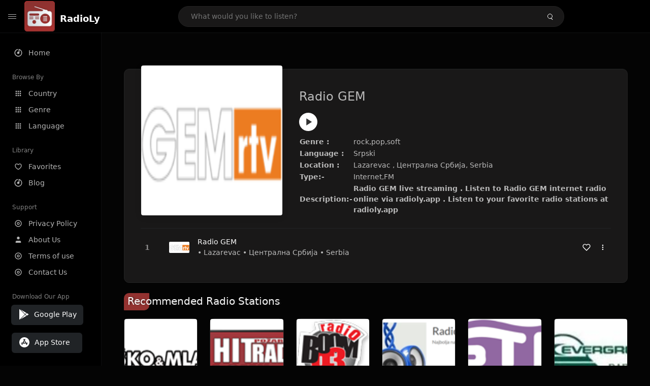

--- FILE ---
content_type: text/html; charset=UTF-8
request_url: https://radioly.app/radio/rs.gem/
body_size: 11772
content:
<!DOCTYPE html><html lang="en"><head> <meta charset="UTF-8"> <meta name="viewport" content="width=device-width, user-scalable=no, initial-scale=1.0, maximum-scale=1.0, minimum-scale=1.0"> <meta http-equiv="X-UA-Compatible" content="ie=edge"> <title>Radio GEM FM Listen Live Online | Централна Србија, Serbia - RadioLy</title><meta name="description" content="Listen Online Radio GEM FM live from Централна Србија, Serbia and more than 50000 worldwide online radio stations including rock,pop,soft and many more. "> <meta name="keywords" content="Radio Station, Live Radio, Online Radio, Radio Tuner, Local Radio, AM Radio, AM FM Radio, FM Radio"><meta property="al:web:url" content="https://radioly.app/radio/rs.gem/" /><meta property="og:site_name" content="RadioLy"><meta property="og:title" content="Radio GEM FM Listen Live Online | Централна Србија, Serbia - RadioLy" /><meta property="og:image" content="https://d371i8ihhgym7w.cloudfront.net/38964.png"><meta property="og:url" content="https://radioly.app/radio/rs.gem/" /><meta property="og:description" content="Listen Online Radio GEM FM live from Централна Србија, Serbia and more than 50000 worldwide online radio stations including rock,pop,soft and many more." /><meta name="twitter:card" content="summary" /><meta name="twitter:title" content="Radio GEM FM Listen Live Online | Централна Србија, Serbia - RadioLy" /><meta name="twitter:url" content="https://radioly.app/radio/rs.gem/" /><meta property="twitter:image" content="https://d371i8ihhgym7w.cloudfront.net/38964.png"><meta name="twitter:description" content="Listen Online Radio GEM FM live from Централна Србија, Serbia and more than 50000 worldwide online radio stations including rock,pop,soft and many more.." /><link rel="canonical" href="https://radioly.app/radio/rs.gem/">  <link href="https://radioly.app/RadioLy.ico" rel="icon" sizes="32x32"> <link href="https://radioly.app/RadioLy.ico" rel="icon" sizes="192x192">  <link rel="apple-touch-icon" href="https://radioly.app/RadioLy.ico"> <link rel="apple-touch-icon" sizes="152x152" href="https://radioly.app/RadioLy.ico"> <link rel="apple-touch-icon" sizes="180x180" href="https://radioly.app/RadioLy.ico"> <link rel="apple-touch-icon" sizes="167x167" href="https://radioly.app/RadioLy.ico">  <link rel="preconnect" href="https://fonts.googleapis.com"> <link rel="preconnect" href="https://fonts.gstatic.com" crossorigin> <link href="https://fonts.googleapis.com/css2?family=Open+Sans:wght@300;400;500;600;700;800&display=swap" rel="stylesheet">  <link rel="stylesheet" href="https://radioly.app/css/vendors.bundle.css" type="text/css"> <link rel="stylesheet" href="https://radioly.app/css/styles.css" type="text/css">   <script>var base_url = 'https://radioly.app/';</script> <script async src="https://www.googletagmanager.com/gtag/js?id=UA-133828896-1"></script><script> window.dataLayer = window.dataLayer || []; function gtag(){dataLayer.push(arguments);} gtag('js', new Date()); gtag('config', 'UA-133828896-1');</script><script type="text/javascript" src="//monu.delivery/site/c/9/fc5c75-7d49-4288-b9fe-92275e04f36e.js" data-cfasync="false"></script></head><style>body.pb-theme-dark { background-color: #040404 !important;}</style><body class="pb-theme-dark"> <div id="pb_wrapper"> <div id="pb_progress"></div>  <header id="pb_header"><div class="pb-header-container"> <div class="pb-header-left"> <button type="button" id="pb_hamburger"> <span class="pb-icon-nav"></span> </button>  <a style="display: block;" href="https://radioly.app/" class="pb-brand pb-brand-logo pb-page-link"> <img src="https://d371i8ihhgym7w.cloudfront.net/logo.png" alt="" style="width: 60px; border-radius: 3px; margin-right: 10px; height:60px"> </a> <a href="https://radioly.app/" class="web-title pb-brand pb-page-link" style="z-index: 1; margin-top: 8px;">RadioLy</a> </div> <div class="pb-search-form mx-sm-auto"> <input type="text" id="pb-search-input" placeholder="What would you like to listen?"> <button type="button" id="pb_search_icon" class="ms-auto btn p-0"> <i class="pb-icon-search"></i> </button>  </div><nav class="navbar flex-shrink-0"><ul class="navbar-nav flex-row align-items-center"> </ul></nav></div></header>   <aside id="pb_aside"> <nav class="navbar"> <ul class="navbar-nav"> <li class="nav-item "> <a class="nav-link pb-page-link" href="/"> <svg class="nav-link__icon" xmlns="http://www.w3.org/2000/svg" width="18" height="18" viewBox="0 0 24 24" fill="currentColor" stroke-width="2" stroke-linecap="round" stroke-linejoin="round" aria-hidden="true" role="img" focusable="false"> <g> <path fill="none" d="M0 0h24v24H0z"/> <path d="M15 4.582V12a3 3 0 1 1-2-2.83V2.05c5.053.501 9 4.765 9 9.95 0 5.523-4.477 10-10 10S2 17.523 2 12c0-5.185 3.947-9.449 9-9.95v2.012A8.001 8.001 0 0 0 12 20a8 8 0 0 0 3-15.418z"/> </g> </svg> <span class="nav-link__text">Home</span> </a> </li> <li class="nav-item mt-3"> <span class="pb-aside__title">Browse By</span> </li> <li class="nav-item "> <a class="nav-link pb-page-link" href="https://radioly.app/country/"> <svg class="nav-link__icon" xmlns="http://www.w3.org/2000/svg" width="16" height="16" viewBox="0 0 24 24" fill="currentColor" stroke-width="2" stroke-linecap="round" stroke-linejoin="round" aria-hidden="true" role="img" focusable="false"> <path d="M4 8h4V4H4v4zm6 12h4v-4h-4v4zm-6 0h4v-4H4v4zm0-6h4v-4H4v4zm6 0h4v-4h-4v4zm6-10v4h4V4h-4zm-6 4h4V4h-4v4zm6 6h4v-4h-4v4zm0 6h4v-4h-4v4z" /> </svg> <span class="nav-link__text">Country</span> </a> </li> <li class="nav-item "> <a class="nav-link pb-page-link" href="https://radioly.app/genre/"> <svg class="nav-link__icon" xmlns="http://www.w3.org/2000/svg" width="16" height="16" viewBox="0 0 24 24" fill="currentColor" stroke-width="2" stroke-linecap="round" stroke-linejoin="round" aria-hidden="true" role="img" focusable="false"> <path d="M4 8h4V4H4v4zm6 12h4v-4h-4v4zm-6 0h4v-4H4v4zm0-6h4v-4H4v4zm6 0h4v-4h-4v4zm6-10v4h4V4h-4zm-6 4h4V4h-4v4zm6 6h4v-4h-4v4zm0 6h4v-4h-4v4z" /> </svg> <span class="nav-link__text">Genre</span> </a> </li> <li class="nav-item "> <a class="nav-link pb-page-link" href="https://radioly.app/language/"> <svg class="nav-link__icon" xmlns="http://www.w3.org/2000/svg" width="16" height="16" viewBox="0 0 24 24" fill="currentColor" stroke-width="2" stroke-linecap="round" stroke-linejoin="round" aria-hidden="true" role="img" focusable="false"> <path d="M4 8h4V4H4v4zm6 12h4v-4h-4v4zm-6 0h4v-4H4v4zm0-6h4v-4H4v4zm6 0h4v-4h-4v4zm6-10v4h4V4h-4zm-6 4h4V4h-4v4zm6 6h4v-4h-4v4zm0 6h4v-4h-4v4z" /> </svg> <span class="nav-link__text">Language</span> </a> </li> <li class="nav-item mt-3"> <span class="pb-aside__title">Library</span> </li> <li class="nav-item "> <a class="nav-link pb-page-link" href="https://radioly.app/favorites/"> <svg class="nav-link__icon" xmlns="http://www.w3.org/2000/svg" width="16" height="16" viewBox="0 0 24 24" fill="currentColor" stroke-width="2" stroke-linecap="round" stroke-linejoin="round" aria-hidden="true" role="img" focusable="false"> <g> <path fill="none" d="M0 0H24V24H0z"/> <path d="M16.5 3C19.538 3 22 5.5 22 9c0 7-7.5 11-10 12.5C9.5 20 2 16 2 9c0-3.5 2.5-6 5.5-6C9.36 3 11 4 12 5c1-1 2.64-2 4.5-2zm-3.566 15.604c.881-.556 1.676-1.109 2.42-1.701C18.335 14.533 20 11.943 20 9c0-2.36-1.537-4-3.5-4-1.076 0-2.24.57-3.086 1.414L12 7.828l-1.414-1.414C9.74 5.57 8.576 5 7.5 5 5.56 5 4 6.656 4 9c0 2.944 1.666 5.533 4.645 7.903.745.592 1.54 1.145 2.421 1.7.299.189.595.37.934.572.339-.202.635-.383.934-.571z"/> </g> </svg> <span class="nav-link__text">Favorites</span> </a> </li><li class="nav-item "> <a class="nav-link pb-page-link" href="https://radioly.app/blog/"><svg class="nav-link__icon" xmlns="http://www.w3.org/2000/svg" width="18" height="18" viewBox="0 0 24 24" fill="currentColor" stroke-width="2" stroke-linecap="round" stroke-linejoin="round" aria-hidden="true" role="img" focusable="false"> <g> <path fill="none" d="M0 0h24v24H0z"/> <path d="M15 4.582V12a3 3 0 1 1-2-2.83V2.05c5.053.501 9 4.765 9 9.95 0 5.523-4.477 10-10 10S2 17.523 2 12c0-5.185 3.947-9.449 9-9.95v2.012A8.001 8.001 0 0 0 12 20a8 8 0 0 0 3-15.418z"/> </g></svg> <span class="nav-link__text">Blog</span> </a></li><li class="nav-item mt-3"> <span class="pb-aside__title">Support</span></li><li class="nav-item "> <a class="nav-link pb-page-link" href="https://radioly.app/privacy-policy/"><svg class="nav-link__icon" xmlns="http://www.w3.org/2000/svg" width="16" height="16" viewBox="0 0 24 24" fill="currentColor" stroke-width="2" stroke-linecap="round" stroke-linejoin="round" aria-hidden="true" role="img" focusable="false"> <g> <path fill="none" d="M0 0h24v24H0z"></path> <path d="M12 20a8 8 0 1 0 0-16 8 8 0 0 0 0 16zm0 2C6.477 22 2 17.523 2 12S6.477 2 12 2s10 4.477 10 10-4.477 10-10 10zm0-8a2 2 0 1 0 0-4 2 2 0 0 0 0 4zm0 2a4 4 0 1 1 0-8 4 4 0 0 1 0 8z"></path> </g> </svg> <span class="nav-link__text">Privacy Policy</span> </a></li><li class="nav-item "> <a class="nav-link pb-page-link" href="https://radioly.app/about-us/"><svg class="nav-link__icon" xmlns="http://www.w3.org/2000/svg" width="16" height="16" viewBox="0 0 24 24" fill="currentColor" stroke-width="2" stroke-linecap="round" stroke-linejoin="round" aria-hidden="true" role="img" focusable="false"> <path d="M20 21v-2a4 4 0 0 0-4-4H8a4 4 0 0 0-4 4v2"></path><circle cx="12" cy="7" r="4"></circle> </svg> <span class="nav-link__text">About Us</span> </a></li><li class="nav-item "> <a class="nav-link pb-page-link" href="https://radioly.app/terms-and-condition/"><svg class="nav-link__icon" xmlns="http://www.w3.org/2000/svg" width="16" height="16" viewBox="0 0 24 24" fill="currentColor" stroke-width="2" stroke-linecap="round" stroke-linejoin="round" aria-hidden="true" role="img" focusable="false"> <g> <path fill="none" d="M0 0h24v24H0z"></path> <path d="M12 20a8 8 0 1 0 0-16 8 8 0 0 0 0 16zm0 2C6.477 22 2 17.523 2 12S6.477 2 12 2s10 4.477 10 10-4.477 10-10 10zm0-8a2 2 0 1 0 0-4 2 2 0 0 0 0 4zm0 2a4 4 0 1 1 0-8 4 4 0 0 1 0 8z"></path> </g> </svg> <span class="nav-link__text">Terms of use</span> </a></li><li class="nav-item "> <a class="nav-link pb-page-link" href="https://radioly.app/contact-us/"><svg class="nav-link__icon" xmlns="http://www.w3.org/2000/svg" width="16" height="16" viewBox="0 0 24 24" fill="currentColor" stroke-width="2" stroke-linecap="round" stroke-linejoin="round" aria-hidden="true" role="img" focusable="false"> <g> <path fill="none" d="M0 0h24v24H0z"></path> <path d="M12 20a8 8 0 1 0 0-16 8 8 0 0 0 0 16zm0 2C6.477 22 2 17.523 2 12S6.477 2 12 2s10 4.477 10 10-4.477 10-10 10zm0-8a2 2 0 1 0 0-4 2 2 0 0 0 0 4zm0 2a4 4 0 1 1 0-8 4 4 0 0 1 0 8z"></path> </g> </svg> <span class="nav-link__text">Contact Us</span> </a></li><li class="nav-item mt-3"><span class="pb-aside__title">Download Our App</span></li><li class="nav-item"> <div style="margin-left: 14px;" class="d-flex align-items-center pb-app-download"> <a href="https://play.google.com/store/apps/details?id=com.onlineradio.radiofm&hl=en&gl=us" class="btn d-flex align-items-center ms-2" target="_blank"> <svg viewBox="0 0 24 24" width="24" height="24"> <path fill="none" d="M0 0h24v24H0z"></path> <path fill="currentColor" d="M3.609 1.814L13.792 12 3.61 22.186a.996.996 0 0 1-.61-.92V2.734a1 1 0 0 1 .609-.92zm10.89 10.893l2.302 2.302-10.937 6.333 8.635-8.635zm3.199-3.198l2.807 1.626a1 1 0 0 1 0 1.73l-2.808 1.626L15.206 12l2.492-2.491zM5.864 2.658L16.802 8.99l-2.303 2.303-8.635-8.635z"></path> </svg> <span class="ms-2">Google Play</span> </a> </div><div style="margin-left: 23px;margin-top: 15px;" class="d-flex align-items-center pb-app-download"><a href="https://itunes.apple.com/in/app/radio-hub-app/id1440995773?mt=8" class="btn d-flex align-items-center" style="width: 139px;" target="_blank"> <svg viewBox="0 0 24 24" width="24" height="24"> <path fill="none" d="M0 0h24v24H0z"></path> <path fill="currentColor" d="M12 2c5.523 0 10 4.477 10 10s-4.477 10-10 10S2 17.523 2 12 6.477 2 12 2zM8.823 15.343c-.395-.477-.886-.647-1.479-.509l-.15.041-.59 1.016a.823.823 0 0 0 1.366.916l.062-.093.79-1.371zM13.21 8.66c-.488.404-.98 1.597-.29 2.787l3.04 5.266a.824.824 0 0 0 1.476-.722l-.049-.1-.802-1.392h1.19a.82.82 0 0 0 .822-.823.82.82 0 0 0-.72-.816l-.103-.006h-2.14L13.44 9.057l-.23-.396zm.278-3.044a.825.825 0 0 0-1.063.21l-.062.092-.367.633-.359-.633a.824.824 0 0 0-1.476.722l.049.1.838 1.457-2.685 4.653H6.266a.82.82 0 0 0-.822.822c0 .421.312.766.719.817l.103.006h7.48c.34-.64-.06-1.549-.81-1.638l-.121-.007h-2.553l3.528-6.11a.823.823 0 0 0-.302-1.124z"></path> </svg> <span class="ms-2">App Store</span></a><div/></li> </ul> </nav>  <footer class="pb-footer"> <p class="text-muted pb-copy">@2026 RadioLy</p> </footer> </aside> <main id="pb_main"> <div class="pb-main-container"><div id="mmt-f29d6e76-9e6a-48c1-9556-3c66002ebf7c"></div><script type="text/javascript" data-cfasync="false">$MMT = window.$MMT || {}; $MMT.cmd = $MMT.cmd || [];$MMT.cmd.push(function(){ $MMT.display.slots.push(["f29d6e76-9e6a-48c1-9556-3c66002ebf7c"]); })</script> <div class="pb-card pb-card--collection nsofts_border"> <div style="margin-top:15px" class="pb-card--collection__head"> <div class="pb-card--collection__cover nsofts_border"> <img style="height: 100%;" onerror="this.src='https://d371i8ihhgym7w.cloudfront.net/logo.png';" src="https://d371i8ihhgym7w.cloudfront.net/38964.png" alt="Radio GEM"> </div> <div class="pb-card--collection__content"> <h1>Radio GEM</h1><button type="button" style="display: inline-block !important; margin-top: 10px;" class="pb-btn-play" data-play-id="83811"></button><table style="margin-top: 10px;"> <tbody> <tr> <th>Genre :</th> <td >rock,pop,soft</td> </tr> <tr > <th >Language :</th> <td >Srpski</td> </tr> <tr > <th >Location :</th> <td > Lazarevac , Централна Србија, Serbia</td> </tr> <tr > <th >Type:-</th> <td >Internet,FM</td> </tr> <tr> <th>Description:-</th> <th> Radio GEM live streaming . Listen to Radio GEM internet radio online via radioly.app . Listen to your favorite radio stations at radioly.app </th> </tr> </tbody></table> </div> </div> <div class="pb-card--collection__body"> <ul class="pb-collection-list"> <li class="pb-collection-list__item" data-audio-id="83811" data-audio-name="Radio GEM" data-audio-artist="rock,pop,soft" data-audio-album="rock,pop,soft" data-audio-url="https://fmradiohub.in/radio?url=http://188.40.95.74:8024/;*.mp3" data-audio-cover="https://d371i8ihhgym7w.cloudfront.net/38964.png"> <button type="button" class="pb-btn-play" data-play-id="83811"></button> <span class="pb-collection-list__item__number"></span> <div class="pb-collection-list__cover" data-play-id="83811"> <img onerror="this.src='https://d371i8ihhgym7w.cloudfront.net/logo.png';" src="https://d371i8ihhgym7w.cloudfront.net/38964.png" alt=""> <div class="pb-collection-list__cover__content"> <span class="pb-collection-list__cover__title">Radio GEM</span> <span class="pb-collection-list__cover__sub-title" > • Lazarevac • Централна Србија • Serbia</span> </div> </div> <button class="pb-btn-fav d-inline-flex align-items-center" data-fav-id="83811"> <svg xmlns="http://www.w3.org/2000/svg" width="16" height="16" viewBox="0 0 24 24" fill="none" stroke="currentColor" stroke-width="2" stroke-linecap="round" stroke-linejoin="round"> <path d="M20.84 4.61a5.5 5.5 0 0 0-7.78 0L12 5.67l-1.06-1.06a5.5 5.5 0 0 0-7.78 7.78l1.06 1.06L12 21.23l7.78-7.78 1.06-1.06a5.5 5.5 0 0 0 0-7.78z" /> </svg> </button> <div class="dropdown"> <a href="javascript:void(0);" data-bs-toggle="dropdown"> <svg xmlns="http://www.w3.org/2000/svg" width="16" height="16" viewBox="0 0 24 24" fill="currentColor" stroke="currentColor" stroke-width="0" stroke-linecap="round" stroke-linejoin="round"> <circle cx="12" cy="12" r="2"></circle> <circle cx="12" cy="6" r="2"></circle> <circle cx="12" cy="18" r="2"></circle> </svg> </a> <ul class="dropdown-menu dropdown-menu-end"> <li><a class="dropdown-item pb-btn-np" href="javascript:void(0)" data-play-id="83811">Next to play</a></li> <li><a class="dropdown-item pb-btn-aq" href="javascript:void(0)" data-play-id="83811">Add to queue</a></li> <li><a class="dropdown-item" href="javascript:void(0);" data-share-id="rs.gem/" data-bs-toggle="modal" data-bs-target="#pb_share_music">Share</a></li> <li><hr class="dropdown-divider"></li> <li><a class="dropdown-item pb-btn-p" href="javascript:void(0)" data-play-id="83811">Play</a></li> </ul> </div> </li> </ul> </div> </div> <div style="margin-top:20px" class="mb-3"> <h5 class="ns-title-bar">Recommended Radio Stations</h5> </div> <div class="swiper-section mb-4"> <div class="swiper" data-slides="6" grid-rows="2"> <div class="swiper-wrapper"> <div class="swiper-slide"> <div class="pb-card pb-card--cover nsofts_border" data-audio-id="83683" data-audio-name="Daško &amp;amp; Mlađa" data-audio-artist="rock,pop" data-audio-country="rs" data-audio-url="https://fmradiohub.in/radio?url=http://84.16.241.174:8009/stream" data-audio-cover="https://d371i8ihhgym7w.cloudfront.net/38836.png"> <div class="pb-card__head dropdown"> <a href="javascript:void(0);" data-bs-toggle="dropdown"> <svg xmlns="http://www.w3.org/2000/svg" width="16" height="16" viewBox="0 0 24 24" fill="currentColor" stroke="currentColor" stroke-width="0" stroke-linecap="round" stroke-linejoin="round"> <circle cx="12" cy="12" r="2"></circle> <circle cx="12" cy="6" r="2"></circle> <circle cx="12" cy="18" r="2"></circle> </svg> </a> <ul class="dropdown-menu"> <li><a class="dropdown-item pb-btn-np" href="javascript:void(0)" data-play-id="83683">Next to play</a></li> <li><a class="dropdown-item pb-btn-aq" href="javascript:void(0)" data-play-id="83683">Add to queue</a></li> <li><a class="dropdown-item pb-btn-fav" href="javascript:void(0)" data-fav-id="83683">Favorites</a></li> <li><a class="dropdown-item" href="javascript:void(0);" data-share-id="rs.daskoimladja/" data-bs-toggle="modal" data-bs-target="#pb_share_music">Share</a></li> <li><hr class="dropdown-divider"></li> <li><a class="dropdown-item pb-btn-p" href="javascript:void(0)" data-play-id="83683">Play</a></li> </ul> </div> <div class="pb-card__image" > <a class="pb-page-link" href="https://radioly.app/radio/rs.daskoimladja/"><img onerror="this.src='https://d371i8ihhgym7w.cloudfront.net/logo.png';" src="https://d371i8ihhgym7w.cloudfront.net/38836.png" alt="Daško &amp;amp; Mlađa"></a> <button type="button" class="pb-btn-play" data-play-id="83683"></button> </div> <div class="pb-card__content"> <div class="pb-card__content__text"> <a href="https://radioly.app/radio/rs.daskoimladja/"class="pb-card__title pb-page-link">Daško &amp;amp; Mlađa</a> <a href="https://radioly.app/radio/rs.daskoimladja/" class="pb-card__sub-title pb-page-link">rock,pop</a> </div> </div> </div> </div> <div class="swiper-slide"> <div class="pb-card pb-card--cover nsofts_border" data-audio-id="83684" data-audio-name="Hit Radio" data-audio-artist="pop,news,talk,folk" data-audio-country="rs" data-audio-url="https://fmradiohub.in/radio?url=http://176.31.239.83:9124/;" data-audio-cover="https://d371i8ihhgym7w.cloudfront.net/38837.png"> <div class="pb-card__head dropdown"> <a href="javascript:void(0);" data-bs-toggle="dropdown"> <svg xmlns="http://www.w3.org/2000/svg" width="16" height="16" viewBox="0 0 24 24" fill="currentColor" stroke="currentColor" stroke-width="0" stroke-linecap="round" stroke-linejoin="round"> <circle cx="12" cy="12" r="2"></circle> <circle cx="12" cy="6" r="2"></circle> <circle cx="12" cy="18" r="2"></circle> </svg> </a> <ul class="dropdown-menu"> <li><a class="dropdown-item pb-btn-np" href="javascript:void(0)" data-play-id="83684">Next to play</a></li> <li><a class="dropdown-item pb-btn-aq" href="javascript:void(0)" data-play-id="83684">Add to queue</a></li> <li><a class="dropdown-item pb-btn-fav" href="javascript:void(0)" data-fav-id="83684">Favorites</a></li> <li><a class="dropdown-item" href="javascript:void(0);" data-share-id="rs.hit/" data-bs-toggle="modal" data-bs-target="#pb_share_music">Share</a></li> <li><hr class="dropdown-divider"></li> <li><a class="dropdown-item pb-btn-p" href="javascript:void(0)" data-play-id="83684">Play</a></li> </ul> </div> <div class="pb-card__image" > <a class="pb-page-link" href="https://radioly.app/radio/rs.hit/"><img onerror="this.src='https://d371i8ihhgym7w.cloudfront.net/logo.png';" src="https://d371i8ihhgym7w.cloudfront.net/38837.png" alt="Hit Radio"></a> <button type="button" class="pb-btn-play" data-play-id="83684"></button> </div> <div class="pb-card__content"> <div class="pb-card__content__text"> <a href="https://radioly.app/radio/rs.hit/"class="pb-card__title pb-page-link">Hit Radio</a> <a href="https://radioly.app/radio/rs.hit/" class="pb-card__sub-title pb-page-link">pop,news,talk,folk</a> </div> </div> </div> </div> <div class="swiper-slide"> <div class="pb-card pb-card--cover nsofts_border" data-audio-id="83685" data-audio-name="Boom 93" data-audio-artist="pop" data-audio-country="rs" data-audio-url="https://fmradiohub.in/radio?url=http://87.118.84.56:9972/;stream.mp3/;" data-audio-cover="https://d371i8ihhgym7w.cloudfront.net/38838.png"> <div class="pb-card__head dropdown"> <a href="javascript:void(0);" data-bs-toggle="dropdown"> <svg xmlns="http://www.w3.org/2000/svg" width="16" height="16" viewBox="0 0 24 24" fill="currentColor" stroke="currentColor" stroke-width="0" stroke-linecap="round" stroke-linejoin="round"> <circle cx="12" cy="12" r="2"></circle> <circle cx="12" cy="6" r="2"></circle> <circle cx="12" cy="18" r="2"></circle> </svg> </a> <ul class="dropdown-menu"> <li><a class="dropdown-item pb-btn-np" href="javascript:void(0)" data-play-id="83685">Next to play</a></li> <li><a class="dropdown-item pb-btn-aq" href="javascript:void(0)" data-play-id="83685">Add to queue</a></li> <li><a class="dropdown-item pb-btn-fav" href="javascript:void(0)" data-fav-id="83685">Favorites</a></li> <li><a class="dropdown-item" href="javascript:void(0);" data-share-id="rs.boom93/" data-bs-toggle="modal" data-bs-target="#pb_share_music">Share</a></li> <li><hr class="dropdown-divider"></li> <li><a class="dropdown-item pb-btn-p" href="javascript:void(0)" data-play-id="83685">Play</a></li> </ul> </div> <div class="pb-card__image" > <a class="pb-page-link" href="https://radioly.app/radio/rs.boom93/"><img onerror="this.src='https://d371i8ihhgym7w.cloudfront.net/logo.png';" src="https://d371i8ihhgym7w.cloudfront.net/38838.png" alt="Boom 93"></a> <button type="button" class="pb-btn-play" data-play-id="83685"></button> </div> <div class="pb-card__content"> <div class="pb-card__content__text"> <a href="https://radioly.app/radio/rs.boom93/"class="pb-card__title pb-page-link">Boom 93</a> <a href="https://radioly.app/radio/rs.boom93/" class="pb-card__sub-title pb-page-link">pop</a> </div> </div> </div> </div> <div class="swiper-slide"> <div class="pb-card pb-card--cover nsofts_border" data-audio-id="83686" data-audio-name="Radio 012" data-audio-artist="folk" data-audio-country="RS" data-audio-url="https://fmradiohub.in/radio?url=http://144.76.219.22:8762/stream?type=http&nocache=227948" data-audio-cover="https://d371i8ihhgym7w.cloudfront.net/38839.png"> <div class="pb-card__head dropdown"> <a href="javascript:void(0);" data-bs-toggle="dropdown"> <svg xmlns="http://www.w3.org/2000/svg" width="16" height="16" viewBox="0 0 24 24" fill="currentColor" stroke="currentColor" stroke-width="0" stroke-linecap="round" stroke-linejoin="round"> <circle cx="12" cy="12" r="2"></circle> <circle cx="12" cy="6" r="2"></circle> <circle cx="12" cy="18" r="2"></circle> </svg> </a> <ul class="dropdown-menu"> <li><a class="dropdown-item pb-btn-np" href="javascript:void(0)" data-play-id="83686">Next to play</a></li> <li><a class="dropdown-item pb-btn-aq" href="javascript:void(0)" data-play-id="83686">Add to queue</a></li> <li><a class="dropdown-item pb-btn-fav" href="javascript:void(0)" data-fav-id="83686">Favorites</a></li> <li><a class="dropdown-item" href="javascript:void(0);" data-share-id="rs.radio012/" data-bs-toggle="modal" data-bs-target="#pb_share_music">Share</a></li> <li><hr class="dropdown-divider"></li> <li><a class="dropdown-item pb-btn-p" href="javascript:void(0)" data-play-id="83686">Play</a></li> </ul> </div> <div class="pb-card__image" > <a class="pb-page-link" href="https://radioly.app/radio/rs.radio012/"><img onerror="this.src='https://d371i8ihhgym7w.cloudfront.net/logo.png';" src="https://d371i8ihhgym7w.cloudfront.net/38839.png" alt="Radio 012"></a> <button type="button" class="pb-btn-play" data-play-id="83686"></button> </div> <div class="pb-card__content"> <div class="pb-card__content__text"> <a href="https://radioly.app/radio/rs.radio012/"class="pb-card__title pb-page-link">Radio 012</a> <a href="https://radioly.app/radio/rs.radio012/" class="pb-card__sub-title pb-page-link">folk</a> </div> </div> </div> </div> <div class="swiper-slide"> <div class="pb-card pb-card--cover nsofts_border" data-audio-id="83687" data-audio-name="Radio Indjija" data-audio-artist="variety" data-audio-country="RS" data-audio-url="https://fmradiohub.in/radio?url=http://netradio.burina.net:8000/rti" data-audio-cover="https://d371i8ihhgym7w.cloudfront.net/38840.png"> <div class="pb-card__head dropdown"> <a href="javascript:void(0);" data-bs-toggle="dropdown"> <svg xmlns="http://www.w3.org/2000/svg" width="16" height="16" viewBox="0 0 24 24" fill="currentColor" stroke="currentColor" stroke-width="0" stroke-linecap="round" stroke-linejoin="round"> <circle cx="12" cy="12" r="2"></circle> <circle cx="12" cy="6" r="2"></circle> <circle cx="12" cy="18" r="2"></circle> </svg> </a> <ul class="dropdown-menu"> <li><a class="dropdown-item pb-btn-np" href="javascript:void(0)" data-play-id="83687">Next to play</a></li> <li><a class="dropdown-item pb-btn-aq" href="javascript:void(0)" data-play-id="83687">Add to queue</a></li> <li><a class="dropdown-item pb-btn-fav" href="javascript:void(0)" data-fav-id="83687">Favorites</a></li> <li><a class="dropdown-item" href="javascript:void(0);" data-share-id="rs.indjija/" data-bs-toggle="modal" data-bs-target="#pb_share_music">Share</a></li> <li><hr class="dropdown-divider"></li> <li><a class="dropdown-item pb-btn-p" href="javascript:void(0)" data-play-id="83687">Play</a></li> </ul> </div> <div class="pb-card__image" > <a class="pb-page-link" href="https://radioly.app/radio/rs.indjija/"><img onerror="this.src='https://d371i8ihhgym7w.cloudfront.net/logo.png';" src="https://d371i8ihhgym7w.cloudfront.net/38840.png" alt="Radio Indjija"></a> <button type="button" class="pb-btn-play" data-play-id="83687"></button> </div> <div class="pb-card__content"> <div class="pb-card__content__text"> <a href="https://radioly.app/radio/rs.indjija/"class="pb-card__title pb-page-link">Radio Indjija</a> <a href="https://radioly.app/radio/rs.indjija/" class="pb-card__sub-title pb-page-link">variety</a> </div> </div> </div> </div> <div class="swiper-slide"> <div class="pb-card pb-card--cover nsofts_border" data-audio-id="83688" data-audio-name="#2.Evergreen Radio Live" data-audio-artist="dance,pop,retro,90s,80s,70s,oldies,60s,serbian,hits,english" data-audio-country="RS" data-audio-url="https://fmradiohub.in/radio?url=http://streamingv2.shoutcast.com/-2EVERGREENRADIOLIVE?lang=en-GB%2cen-US%3bq%3d0.9%2cen%3bq%3d0.8%2chi%3bq%3d0.7" data-audio-cover="https://d371i8ihhgym7w.cloudfront.net/38841.png"> <div class="pb-card__head dropdown"> <a href="javascript:void(0);" data-bs-toggle="dropdown"> <svg xmlns="http://www.w3.org/2000/svg" width="16" height="16" viewBox="0 0 24 24" fill="currentColor" stroke="currentColor" stroke-width="0" stroke-linecap="round" stroke-linejoin="round"> <circle cx="12" cy="12" r="2"></circle> <circle cx="12" cy="6" r="2"></circle> <circle cx="12" cy="18" r="2"></circle> </svg> </a> <ul class="dropdown-menu"> <li><a class="dropdown-item pb-btn-np" href="javascript:void(0)" data-play-id="83688">Next to play</a></li> <li><a class="dropdown-item pb-btn-aq" href="javascript:void(0)" data-play-id="83688">Add to queue</a></li> <li><a class="dropdown-item pb-btn-fav" href="javascript:void(0)" data-fav-id="83688">Favorites</a></li> <li><a class="dropdown-item" href="javascript:void(0);" data-share-id="rs.2evergreenlive/" data-bs-toggle="modal" data-bs-target="#pb_share_music">Share</a></li> <li><hr class="dropdown-divider"></li> <li><a class="dropdown-item pb-btn-p" href="javascript:void(0)" data-play-id="83688">Play</a></li> </ul> </div> <div class="pb-card__image" > <a class="pb-page-link" href="https://radioly.app/radio/rs.2evergreenlive/"><img onerror="this.src='https://d371i8ihhgym7w.cloudfront.net/logo.png';" src="https://d371i8ihhgym7w.cloudfront.net/38841.png" alt="#2.Evergreen Radio Live"></a> <button type="button" class="pb-btn-play" data-play-id="83688"></button> </div> <div class="pb-card__content"> <div class="pb-card__content__text"> <a href="https://radioly.app/radio/rs.2evergreenlive/"class="pb-card__title pb-page-link">#2.Evergreen Radio Live</a> <a href="https://radioly.app/radio/rs.2evergreenlive/" class="pb-card__sub-title pb-page-link">dance,pop,retro,90s,80s,70s,oldies,60s,serbian,hits,english</a> </div> </div> </div> </div> <div class="swiper-slide"> <div class="pb-card pb-card--cover nsofts_border" data-audio-id="83689" data-audio-name="Radio D Lučani" data-audio-artist="pop,news,talk,folk,entertainment" data-audio-country="rs" data-audio-url="https://fmradiohub.in/radio?url=http://213.239.205.210:6010/;" data-audio-cover="https://d371i8ihhgym7w.cloudfront.net/38842.png"> <div class="pb-card__head dropdown"> <a href="javascript:void(0);" data-bs-toggle="dropdown"> <svg xmlns="http://www.w3.org/2000/svg" width="16" height="16" viewBox="0 0 24 24" fill="currentColor" stroke="currentColor" stroke-width="0" stroke-linecap="round" stroke-linejoin="round"> <circle cx="12" cy="12" r="2"></circle> <circle cx="12" cy="6" r="2"></circle> <circle cx="12" cy="18" r="2"></circle> </svg> </a> <ul class="dropdown-menu"> <li><a class="dropdown-item pb-btn-np" href="javascript:void(0)" data-play-id="83689">Next to play</a></li> <li><a class="dropdown-item pb-btn-aq" href="javascript:void(0)" data-play-id="83689">Add to queue</a></li> <li><a class="dropdown-item pb-btn-fav" href="javascript:void(0)" data-fav-id="83689">Favorites</a></li> <li><a class="dropdown-item" href="javascript:void(0);" data-share-id="rs.dlucani/" data-bs-toggle="modal" data-bs-target="#pb_share_music">Share</a></li> <li><hr class="dropdown-divider"></li> <li><a class="dropdown-item pb-btn-p" href="javascript:void(0)" data-play-id="83689">Play</a></li> </ul> </div> <div class="pb-card__image" > <a class="pb-page-link" href="https://radioly.app/radio/rs.dlucani/"><img onerror="this.src='https://d371i8ihhgym7w.cloudfront.net/logo.png';" src="https://d371i8ihhgym7w.cloudfront.net/38842.png" alt="Radio D Lučani"></a> <button type="button" class="pb-btn-play" data-play-id="83689"></button> </div> <div class="pb-card__content"> <div class="pb-card__content__text"> <a href="https://radioly.app/radio/rs.dlucani/"class="pb-card__title pb-page-link">Radio D Lučani</a> <a href="https://radioly.app/radio/rs.dlucani/" class="pb-card__sub-title pb-page-link">pop,news,talk,folk,entertainment</a> </div> </div> </div> </div> <div class="swiper-slide"> <div class="pb-card pb-card--cover nsofts_border" data-audio-id="83690" data-audio-name="Radio Kruna " data-audio-artist="news,folk" data-audio-country="rs" data-audio-url="https://fmradiohub.in/radio?url=http://94.127.6.85:8000/stream" data-audio-cover="https://d371i8ihhgym7w.cloudfront.net/38843.png"> <div class="pb-card__head dropdown"> <a href="javascript:void(0);" data-bs-toggle="dropdown"> <svg xmlns="http://www.w3.org/2000/svg" width="16" height="16" viewBox="0 0 24 24" fill="currentColor" stroke="currentColor" stroke-width="0" stroke-linecap="round" stroke-linejoin="round"> <circle cx="12" cy="12" r="2"></circle> <circle cx="12" cy="6" r="2"></circle> <circle cx="12" cy="18" r="2"></circle> </svg> </a> <ul class="dropdown-menu"> <li><a class="dropdown-item pb-btn-np" href="javascript:void(0)" data-play-id="83690">Next to play</a></li> <li><a class="dropdown-item pb-btn-aq" href="javascript:void(0)" data-play-id="83690">Add to queue</a></li> <li><a class="dropdown-item pb-btn-fav" href="javascript:void(0)" data-fav-id="83690">Favorites</a></li> <li><a class="dropdown-item" href="javascript:void(0);" data-share-id="rs.kruna/" data-bs-toggle="modal" data-bs-target="#pb_share_music">Share</a></li> <li><hr class="dropdown-divider"></li> <li><a class="dropdown-item pb-btn-p" href="javascript:void(0)" data-play-id="83690">Play</a></li> </ul> </div> <div class="pb-card__image" > <a class="pb-page-link" href="https://radioly.app/radio/rs.kruna/"><img onerror="this.src='https://d371i8ihhgym7w.cloudfront.net/logo.png';" src="https://d371i8ihhgym7w.cloudfront.net/38843.png" alt="Radio Kruna "></a> <button type="button" class="pb-btn-play" data-play-id="83690"></button> </div> <div class="pb-card__content"> <div class="pb-card__content__text"> <a href="https://radioly.app/radio/rs.kruna/"class="pb-card__title pb-page-link">Radio Kruna </a> <a href="https://radioly.app/radio/rs.kruna/" class="pb-card__sub-title pb-page-link">news,folk</a> </div> </div> </div> </div> <div class="swiper-slide"> <div class="pb-card pb-card--cover nsofts_border" data-audio-id="83691" data-audio-name="Slovo Ljubve" data-audio-artist="christian,gospel" data-audio-country="rs" data-audio-url="https://fmradiohub.in/radio?url=http://160.153.245.85:8000/stream/1/;" data-audio-cover="https://d371i8ihhgym7w.cloudfront.net/38844.png"> <div class="pb-card__head dropdown"> <a href="javascript:void(0);" data-bs-toggle="dropdown"> <svg xmlns="http://www.w3.org/2000/svg" width="16" height="16" viewBox="0 0 24 24" fill="currentColor" stroke="currentColor" stroke-width="0" stroke-linecap="round" stroke-linejoin="round"> <circle cx="12" cy="12" r="2"></circle> <circle cx="12" cy="6" r="2"></circle> <circle cx="12" cy="18" r="2"></circle> </svg> </a> <ul class="dropdown-menu"> <li><a class="dropdown-item pb-btn-np" href="javascript:void(0)" data-play-id="83691">Next to play</a></li> <li><a class="dropdown-item pb-btn-aq" href="javascript:void(0)" data-play-id="83691">Add to queue</a></li> <li><a class="dropdown-item pb-btn-fav" href="javascript:void(0)" data-fav-id="83691">Favorites</a></li> <li><a class="dropdown-item" href="javascript:void(0);" data-share-id="rs.slovoljubve/" data-bs-toggle="modal" data-bs-target="#pb_share_music">Share</a></li> <li><hr class="dropdown-divider"></li> <li><a class="dropdown-item pb-btn-p" href="javascript:void(0)" data-play-id="83691">Play</a></li> </ul> </div> <div class="pb-card__image" > <a class="pb-page-link" href="https://radioly.app/radio/rs.slovoljubve/"><img onerror="this.src='https://d371i8ihhgym7w.cloudfront.net/logo.png';" src="https://d371i8ihhgym7w.cloudfront.net/38844.png" alt="Slovo Ljubve"></a> <button type="button" class="pb-btn-play" data-play-id="83691"></button> </div> <div class="pb-card__content"> <div class="pb-card__content__text"> <a href="https://radioly.app/radio/rs.slovoljubve/"class="pb-card__title pb-page-link">Slovo Ljubve</a> <a href="https://radioly.app/radio/rs.slovoljubve/" class="pb-card__sub-title pb-page-link">christian,gospel</a> </div> </div> </div> </div> <div class="swiper-slide"> <div class="pb-card pb-card--cover nsofts_border" data-audio-id="83692" data-audio-name="Radio Biser Plus" data-audio-artist="pop,news,talk,folk,entertainment" data-audio-country="rs" data-audio-url="https://fmradiohub.in/radio?url=http://85.202.118.157:8070/;" data-audio-cover="https://d371i8ihhgym7w.cloudfront.net/38845.png"> <div class="pb-card__head dropdown"> <a href="javascript:void(0);" data-bs-toggle="dropdown"> <svg xmlns="http://www.w3.org/2000/svg" width="16" height="16" viewBox="0 0 24 24" fill="currentColor" stroke="currentColor" stroke-width="0" stroke-linecap="round" stroke-linejoin="round"> <circle cx="12" cy="12" r="2"></circle> <circle cx="12" cy="6" r="2"></circle> <circle cx="12" cy="18" r="2"></circle> </svg> </a> <ul class="dropdown-menu"> <li><a class="dropdown-item pb-btn-np" href="javascript:void(0)" data-play-id="83692">Next to play</a></li> <li><a class="dropdown-item pb-btn-aq" href="javascript:void(0)" data-play-id="83692">Add to queue</a></li> <li><a class="dropdown-item pb-btn-fav" href="javascript:void(0)" data-fav-id="83692">Favorites</a></li> <li><a class="dropdown-item" href="javascript:void(0);" data-share-id="rs.biserplus/" data-bs-toggle="modal" data-bs-target="#pb_share_music">Share</a></li> <li><hr class="dropdown-divider"></li> <li><a class="dropdown-item pb-btn-p" href="javascript:void(0)" data-play-id="83692">Play</a></li> </ul> </div> <div class="pb-card__image" > <a class="pb-page-link" href="https://radioly.app/radio/rs.biserplus/"><img onerror="this.src='https://d371i8ihhgym7w.cloudfront.net/logo.png';" src="https://d371i8ihhgym7w.cloudfront.net/38845.png" alt="Radio Biser Plus"></a> <button type="button" class="pb-btn-play" data-play-id="83692"></button> </div> <div class="pb-card__content"> <div class="pb-card__content__text"> <a href="https://radioly.app/radio/rs.biserplus/"class="pb-card__title pb-page-link">Radio Biser Plus</a> <a href="https://radioly.app/radio/rs.biserplus/" class="pb-card__sub-title pb-page-link">pop,news,talk,folk,entertainment</a> </div> </div> </div> </div> <div class="swiper-slide"> <div class="pb-card pb-card--cover nsofts_border" data-audio-id="83693" data-audio-name="Radio Stari Milanovac" data-audio-artist="adult contemporary" data-audio-country="RS" data-audio-url="https://fmradiohub.in/radio?url=http://rsm32.streaming.rs:10300/;" data-audio-cover="https://d371i8ihhgym7w.cloudfront.net/38846.png"> <div class="pb-card__head dropdown"> <a href="javascript:void(0);" data-bs-toggle="dropdown"> <svg xmlns="http://www.w3.org/2000/svg" width="16" height="16" viewBox="0 0 24 24" fill="currentColor" stroke="currentColor" stroke-width="0" stroke-linecap="round" stroke-linejoin="round"> <circle cx="12" cy="12" r="2"></circle> <circle cx="12" cy="6" r="2"></circle> <circle cx="12" cy="18" r="2"></circle> </svg> </a> <ul class="dropdown-menu"> <li><a class="dropdown-item pb-btn-np" href="javascript:void(0)" data-play-id="83693">Next to play</a></li> <li><a class="dropdown-item pb-btn-aq" href="javascript:void(0)" data-play-id="83693">Add to queue</a></li> <li><a class="dropdown-item pb-btn-fav" href="javascript:void(0)" data-fav-id="83693">Favorites</a></li> <li><a class="dropdown-item" href="javascript:void(0);" data-share-id="rs.starimilanovac/" data-bs-toggle="modal" data-bs-target="#pb_share_music">Share</a></li> <li><hr class="dropdown-divider"></li> <li><a class="dropdown-item pb-btn-p" href="javascript:void(0)" data-play-id="83693">Play</a></li> </ul> </div> <div class="pb-card__image" > <a class="pb-page-link" href="https://radioly.app/radio/rs.starimilanovac/"><img onerror="this.src='https://d371i8ihhgym7w.cloudfront.net/logo.png';" src="https://d371i8ihhgym7w.cloudfront.net/38846.png" alt="Radio Stari Milanovac"></a> <button type="button" class="pb-btn-play" data-play-id="83693"></button> </div> <div class="pb-card__content"> <div class="pb-card__content__text"> <a href="https://radioly.app/radio/rs.starimilanovac/"class="pb-card__title pb-page-link">Radio Stari Milanovac</a> <a href="https://radioly.app/radio/rs.starimilanovac/" class="pb-card__sub-title pb-page-link">adult contemporary</a> </div> </div> </div> </div> <div class="swiper-slide"> <div class="pb-card pb-card--cover nsofts_border" data-audio-id="83694" data-audio-name="LUX RADIO" data-audio-artist="pop,news,talk" data-audio-country="RS" data-audio-url="https://lux-naxinacional.streaming.rs:8607/;stream.nsv" data-audio-cover="https://d371i8ihhgym7w.cloudfront.net/38847.png"> <div class="pb-card__head dropdown"> <a href="javascript:void(0);" data-bs-toggle="dropdown"> <svg xmlns="http://www.w3.org/2000/svg" width="16" height="16" viewBox="0 0 24 24" fill="currentColor" stroke="currentColor" stroke-width="0" stroke-linecap="round" stroke-linejoin="round"> <circle cx="12" cy="12" r="2"></circle> <circle cx="12" cy="6" r="2"></circle> <circle cx="12" cy="18" r="2"></circle> </svg> </a> <ul class="dropdown-menu"> <li><a class="dropdown-item pb-btn-np" href="javascript:void(0)" data-play-id="83694">Next to play</a></li> <li><a class="dropdown-item pb-btn-aq" href="javascript:void(0)" data-play-id="83694">Add to queue</a></li> <li><a class="dropdown-item pb-btn-fav" href="javascript:void(0)" data-fav-id="83694">Favorites</a></li> <li><a class="dropdown-item" href="javascript:void(0);" data-share-id="rs.lux/" data-bs-toggle="modal" data-bs-target="#pb_share_music">Share</a></li> <li><hr class="dropdown-divider"></li> <li><a class="dropdown-item pb-btn-p" href="javascript:void(0)" data-play-id="83694">Play</a></li> </ul> </div> <div class="pb-card__image" > <a class="pb-page-link" href="https://radioly.app/radio/rs.lux/"><img onerror="this.src='https://d371i8ihhgym7w.cloudfront.net/logo.png';" src="https://d371i8ihhgym7w.cloudfront.net/38847.png" alt="LUX RADIO"></a> <button type="button" class="pb-btn-play" data-play-id="83694"></button> </div> <div class="pb-card__content"> <div class="pb-card__content__text"> <a href="https://radioly.app/radio/rs.lux/"class="pb-card__title pb-page-link">LUX RADIO</a> <a href="https://radioly.app/radio/rs.lux/" class="pb-card__sub-title pb-page-link">pop,news,talk</a> </div> </div> </div> </div> <div class="swiper-slide"> <div class="pb-card pb-card--cover nsofts_border" data-audio-id="83695" data-audio-name="Radio Stara Pazova" data-audio-artist="variety" data-audio-country="rs" data-audio-url="https://fmradiohub.in/radio?url=http://217.169.221.82:8000/;" data-audio-cover="https://d371i8ihhgym7w.cloudfront.net/38848.png"> <div class="pb-card__head dropdown"> <a href="javascript:void(0);" data-bs-toggle="dropdown"> <svg xmlns="http://www.w3.org/2000/svg" width="16" height="16" viewBox="0 0 24 24" fill="currentColor" stroke="currentColor" stroke-width="0" stroke-linecap="round" stroke-linejoin="round"> <circle cx="12" cy="12" r="2"></circle> <circle cx="12" cy="6" r="2"></circle> <circle cx="12" cy="18" r="2"></circle> </svg> </a> <ul class="dropdown-menu"> <li><a class="dropdown-item pb-btn-np" href="javascript:void(0)" data-play-id="83695">Next to play</a></li> <li><a class="dropdown-item pb-btn-aq" href="javascript:void(0)" data-play-id="83695">Add to queue</a></li> <li><a class="dropdown-item pb-btn-fav" href="javascript:void(0)" data-fav-id="83695">Favorites</a></li> <li><a class="dropdown-item" href="javascript:void(0);" data-share-id="rs.starapazova/" data-bs-toggle="modal" data-bs-target="#pb_share_music">Share</a></li> <li><hr class="dropdown-divider"></li> <li><a class="dropdown-item pb-btn-p" href="javascript:void(0)" data-play-id="83695">Play</a></li> </ul> </div> <div class="pb-card__image" > <a class="pb-page-link" href="https://radioly.app/radio/rs.starapazova/"><img onerror="this.src='https://d371i8ihhgym7w.cloudfront.net/logo.png';" src="https://d371i8ihhgym7w.cloudfront.net/38848.png" alt="Radio Stara Pazova"></a> <button type="button" class="pb-btn-play" data-play-id="83695"></button> </div> <div class="pb-card__content"> <div class="pb-card__content__text"> <a href="https://radioly.app/radio/rs.starapazova/"class="pb-card__title pb-page-link">Radio Stara Pazova</a> <a href="https://radioly.app/radio/rs.starapazova/" class="pb-card__sub-title pb-page-link">variety</a> </div> </div> </div> </div> <div class="swiper-slide"> <div class="pb-card pb-card--cover nsofts_border" data-audio-id="83696" data-audio-name="Radio Zavičaj Plus" data-audio-artist="folk" data-audio-country="RS" data-audio-url="https://fmradiohub.in/radio?url=http://s39.myradiostream.com:14870/;" data-audio-cover="https://d371i8ihhgym7w.cloudfront.net/38849.png"> <div class="pb-card__head dropdown"> <a href="javascript:void(0);" data-bs-toggle="dropdown"> <svg xmlns="http://www.w3.org/2000/svg" width="16" height="16" viewBox="0 0 24 24" fill="currentColor" stroke="currentColor" stroke-width="0" stroke-linecap="round" stroke-linejoin="round"> <circle cx="12" cy="12" r="2"></circle> <circle cx="12" cy="6" r="2"></circle> <circle cx="12" cy="18" r="2"></circle> </svg> </a> <ul class="dropdown-menu"> <li><a class="dropdown-item pb-btn-np" href="javascript:void(0)" data-play-id="83696">Next to play</a></li> <li><a class="dropdown-item pb-btn-aq" href="javascript:void(0)" data-play-id="83696">Add to queue</a></li> <li><a class="dropdown-item pb-btn-fav" href="javascript:void(0)" data-fav-id="83696">Favorites</a></li> <li><a class="dropdown-item" href="javascript:void(0);" data-share-id="rs.zavicajplus/" data-bs-toggle="modal" data-bs-target="#pb_share_music">Share</a></li> <li><hr class="dropdown-divider"></li> <li><a class="dropdown-item pb-btn-p" href="javascript:void(0)" data-play-id="83696">Play</a></li> </ul> </div> <div class="pb-card__image" > <a class="pb-page-link" href="https://radioly.app/radio/rs.zavicajplus/"><img onerror="this.src='https://d371i8ihhgym7w.cloudfront.net/logo.png';" src="https://d371i8ihhgym7w.cloudfront.net/38849.png" alt="Radio Zavičaj Plus"></a> <button type="button" class="pb-btn-play" data-play-id="83696"></button> </div> <div class="pb-card__content"> <div class="pb-card__content__text"> <a href="https://radioly.app/radio/rs.zavicajplus/"class="pb-card__title pb-page-link">Radio Zavičaj Plus</a> <a href="https://radioly.app/radio/rs.zavicajplus/" class="pb-card__sub-title pb-page-link">folk</a> </div> </div> </div> </div> <div class="swiper-slide"> <div class="pb-card pb-card--cover nsofts_border" data-audio-id="83697" data-audio-name="Radio Seni" data-audio-artist="pop" data-audio-country="rs" data-audio-url="https://fmradiohub.in/radio?url=http://46.4.28.213:8136/stream/" data-audio-cover="https://d371i8ihhgym7w.cloudfront.net/38850.png"> <div class="pb-card__head dropdown"> <a href="javascript:void(0);" data-bs-toggle="dropdown"> <svg xmlns="http://www.w3.org/2000/svg" width="16" height="16" viewBox="0 0 24 24" fill="currentColor" stroke="currentColor" stroke-width="0" stroke-linecap="round" stroke-linejoin="round"> <circle cx="12" cy="12" r="2"></circle> <circle cx="12" cy="6" r="2"></circle> <circle cx="12" cy="18" r="2"></circle> </svg> </a> <ul class="dropdown-menu"> <li><a class="dropdown-item pb-btn-np" href="javascript:void(0)" data-play-id="83697">Next to play</a></li> <li><a class="dropdown-item pb-btn-aq" href="javascript:void(0)" data-play-id="83697">Add to queue</a></li> <li><a class="dropdown-item pb-btn-fav" href="javascript:void(0)" data-fav-id="83697">Favorites</a></li> <li><a class="dropdown-item" href="javascript:void(0);" data-share-id="rs.seni/" data-bs-toggle="modal" data-bs-target="#pb_share_music">Share</a></li> <li><hr class="dropdown-divider"></li> <li><a class="dropdown-item pb-btn-p" href="javascript:void(0)" data-play-id="83697">Play</a></li> </ul> </div> <div class="pb-card__image" > <a class="pb-page-link" href="https://radioly.app/radio/rs.seni/"><img onerror="this.src='https://d371i8ihhgym7w.cloudfront.net/logo.png';" src="https://d371i8ihhgym7w.cloudfront.net/38850.png" alt="Radio Seni"></a> <button type="button" class="pb-btn-play" data-play-id="83697"></button> </div> <div class="pb-card__content"> <div class="pb-card__content__text"> <a href="https://radioly.app/radio/rs.seni/"class="pb-card__title pb-page-link">Radio Seni</a> <a href="https://radioly.app/radio/rs.seni/" class="pb-card__sub-title pb-page-link">pop</a> </div> </div> </div> </div> <div class="swiper-slide"> <div class="pb-card pb-card--cover nsofts_border" data-audio-id="83698" data-audio-name="Radio Panter Kruševac" data-audio-artist="rock,pop,folk" data-audio-country="RS" data-audio-url="https://fmradiohub.in/radio?url=http://stream.iradio.pro:8018/stream" data-audio-cover="https://d371i8ihhgym7w.cloudfront.net/38851.png"> <div class="pb-card__head dropdown"> <a href="javascript:void(0);" data-bs-toggle="dropdown"> <svg xmlns="http://www.w3.org/2000/svg" width="16" height="16" viewBox="0 0 24 24" fill="currentColor" stroke="currentColor" stroke-width="0" stroke-linecap="round" stroke-linejoin="round"> <circle cx="12" cy="12" r="2"></circle> <circle cx="12" cy="6" r="2"></circle> <circle cx="12" cy="18" r="2"></circle> </svg> </a> <ul class="dropdown-menu"> <li><a class="dropdown-item pb-btn-np" href="javascript:void(0)" data-play-id="83698">Next to play</a></li> <li><a class="dropdown-item pb-btn-aq" href="javascript:void(0)" data-play-id="83698">Add to queue</a></li> <li><a class="dropdown-item pb-btn-fav" href="javascript:void(0)" data-fav-id="83698">Favorites</a></li> <li><a class="dropdown-item" href="javascript:void(0);" data-share-id="rs.panter/" data-bs-toggle="modal" data-bs-target="#pb_share_music">Share</a></li> <li><hr class="dropdown-divider"></li> <li><a class="dropdown-item pb-btn-p" href="javascript:void(0)" data-play-id="83698">Play</a></li> </ul> </div> <div class="pb-card__image" > <a class="pb-page-link" href="https://radioly.app/radio/rs.panter/"><img onerror="this.src='https://d371i8ihhgym7w.cloudfront.net/logo.png';" src="https://d371i8ihhgym7w.cloudfront.net/38851.png" alt="Radio Panter Kruševac"></a> <button type="button" class="pb-btn-play" data-play-id="83698"></button> </div> <div class="pb-card__content"> <div class="pb-card__content__text"> <a href="https://radioly.app/radio/rs.panter/"class="pb-card__title pb-page-link">Radio Panter Kruševac</a> <a href="https://radioly.app/radio/rs.panter/" class="pb-card__sub-title pb-page-link">rock,pop,folk</a> </div> </div> </div> </div> <div class="swiper-slide"> <div class="pb-card pb-card--cover nsofts_border" data-audio-id="83699" data-audio-name="Magnum Radio" data-audio-artist="pop,top40" data-audio-country="rs" data-audio-url="https://fmradiohub.in/radio?url=http://85.25.48.87:8121/;" data-audio-cover="https://d371i8ihhgym7w.cloudfront.net/38852.png"> <div class="pb-card__head dropdown"> <a href="javascript:void(0);" data-bs-toggle="dropdown"> <svg xmlns="http://www.w3.org/2000/svg" width="16" height="16" viewBox="0 0 24 24" fill="currentColor" stroke="currentColor" stroke-width="0" stroke-linecap="round" stroke-linejoin="round"> <circle cx="12" cy="12" r="2"></circle> <circle cx="12" cy="6" r="2"></circle> <circle cx="12" cy="18" r="2"></circle> </svg> </a> <ul class="dropdown-menu"> <li><a class="dropdown-item pb-btn-np" href="javascript:void(0)" data-play-id="83699">Next to play</a></li> <li><a class="dropdown-item pb-btn-aq" href="javascript:void(0)" data-play-id="83699">Add to queue</a></li> <li><a class="dropdown-item pb-btn-fav" href="javascript:void(0)" data-fav-id="83699">Favorites</a></li> <li><a class="dropdown-item" href="javascript:void(0);" data-share-id="rs.magnum/" data-bs-toggle="modal" data-bs-target="#pb_share_music">Share</a></li> <li><hr class="dropdown-divider"></li> <li><a class="dropdown-item pb-btn-p" href="javascript:void(0)" data-play-id="83699">Play</a></li> </ul> </div> <div class="pb-card__image" > <a class="pb-page-link" href="https://radioly.app/radio/rs.magnum/"><img onerror="this.src='https://d371i8ihhgym7w.cloudfront.net/logo.png';" src="https://d371i8ihhgym7w.cloudfront.net/38852.png" alt="Magnum Radio"></a> <button type="button" class="pb-btn-play" data-play-id="83699"></button> </div> <div class="pb-card__content"> <div class="pb-card__content__text"> <a href="https://radioly.app/radio/rs.magnum/"class="pb-card__title pb-page-link">Magnum Radio</a> <a href="https://radioly.app/radio/rs.magnum/" class="pb-card__sub-title pb-page-link">pop,top40</a> </div> </div> </div> </div> <div class="swiper-slide"> <div class="pb-card pb-card--cover nsofts_border" data-audio-id="83700" data-audio-name="TEMPO Radio" data-audio-artist="pop,news,sports,culture" data-audio-country="RS" data-audio-url="https://fmradiohub.in/radio?url=http://195.252.68.166:8200/;" data-audio-cover="https://d371i8ihhgym7w.cloudfront.net/38853.png"> <div class="pb-card__head dropdown"> <a href="javascript:void(0);" data-bs-toggle="dropdown"> <svg xmlns="http://www.w3.org/2000/svg" width="16" height="16" viewBox="0 0 24 24" fill="currentColor" stroke="currentColor" stroke-width="0" stroke-linecap="round" stroke-linejoin="round"> <circle cx="12" cy="12" r="2"></circle> <circle cx="12" cy="6" r="2"></circle> <circle cx="12" cy="18" r="2"></circle> </svg> </a> <ul class="dropdown-menu"> <li><a class="dropdown-item pb-btn-np" href="javascript:void(0)" data-play-id="83700">Next to play</a></li> <li><a class="dropdown-item pb-btn-aq" href="javascript:void(0)" data-play-id="83700">Add to queue</a></li> <li><a class="dropdown-item pb-btn-fav" href="javascript:void(0)" data-fav-id="83700">Favorites</a></li> <li><a class="dropdown-item" href="javascript:void(0);" data-share-id="rs.tempo/" data-bs-toggle="modal" data-bs-target="#pb_share_music">Share</a></li> <li><hr class="dropdown-divider"></li> <li><a class="dropdown-item pb-btn-p" href="javascript:void(0)" data-play-id="83700">Play</a></li> </ul> </div> <div class="pb-card__image" > <a class="pb-page-link" href="https://radioly.app/radio/rs.tempo/"><img onerror="this.src='https://d371i8ihhgym7w.cloudfront.net/logo.png';" src="https://d371i8ihhgym7w.cloudfront.net/38853.png" alt="TEMPO Radio"></a> <button type="button" class="pb-btn-play" data-play-id="83700"></button> </div> <div class="pb-card__content"> <div class="pb-card__content__text"> <a href="https://radioly.app/radio/rs.tempo/"class="pb-card__title pb-page-link">TEMPO Radio</a> <a href="https://radioly.app/radio/rs.tempo/" class="pb-card__sub-title pb-page-link">pop,news,sports,culture</a> </div> </div> </div> </div> <div class="swiper-slide"> <div class="pb-card pb-card--cover nsofts_border" data-audio-id="83701" data-audio-name="Top Radio" data-audio-artist="pop,top40" data-audio-country="rs" data-audio-url="https://fmradiohub.in/radio?url=http://91.228.254.120:9700/;" data-audio-cover="https://d371i8ihhgym7w.cloudfront.net/38854.png"> <div class="pb-card__head dropdown"> <a href="javascript:void(0);" data-bs-toggle="dropdown"> <svg xmlns="http://www.w3.org/2000/svg" width="16" height="16" viewBox="0 0 24 24" fill="currentColor" stroke="currentColor" stroke-width="0" stroke-linecap="round" stroke-linejoin="round"> <circle cx="12" cy="12" r="2"></circle> <circle cx="12" cy="6" r="2"></circle> <circle cx="12" cy="18" r="2"></circle> </svg> </a> <ul class="dropdown-menu"> <li><a class="dropdown-item pb-btn-np" href="javascript:void(0)" data-play-id="83701">Next to play</a></li> <li><a class="dropdown-item pb-btn-aq" href="javascript:void(0)" data-play-id="83701">Add to queue</a></li> <li><a class="dropdown-item pb-btn-fav" href="javascript:void(0)" data-fav-id="83701">Favorites</a></li> <li><a class="dropdown-item" href="javascript:void(0);" data-share-id="rs.top930/" data-bs-toggle="modal" data-bs-target="#pb_share_music">Share</a></li> <li><hr class="dropdown-divider"></li> <li><a class="dropdown-item pb-btn-p" href="javascript:void(0)" data-play-id="83701">Play</a></li> </ul> </div> <div class="pb-card__image" > <a class="pb-page-link" href="https://radioly.app/radio/rs.top930/"><img onerror="this.src='https://d371i8ihhgym7w.cloudfront.net/logo.png';" src="https://d371i8ihhgym7w.cloudfront.net/38854.png" alt="Top Radio"></a> <button type="button" class="pb-btn-play" data-play-id="83701"></button> </div> <div class="pb-card__content"> <div class="pb-card__content__text"> <a href="https://radioly.app/radio/rs.top930/"class="pb-card__title pb-page-link">Top Radio</a> <a href="https://radioly.app/radio/rs.top930/" class="pb-card__sub-title pb-page-link">pop,top40</a> </div> </div> </div> </div> <div class="swiper-slide"> <div class="pb-card pb-card--cover nsofts_border" data-audio-id="83702" data-audio-name="Delta Radio" data-audio-artist="pop,news,talk" data-audio-country="rs" data-audio-url="https://fmradiohub.in/radio?url=http://213.240.61.36:8000/stream" data-audio-cover="https://d371i8ihhgym7w.cloudfront.net/38855.png"> <div class="pb-card__head dropdown"> <a href="javascript:void(0);" data-bs-toggle="dropdown"> <svg xmlns="http://www.w3.org/2000/svg" width="16" height="16" viewBox="0 0 24 24" fill="currentColor" stroke="currentColor" stroke-width="0" stroke-linecap="round" stroke-linejoin="round"> <circle cx="12" cy="12" r="2"></circle> <circle cx="12" cy="6" r="2"></circle> <circle cx="12" cy="18" r="2"></circle> </svg> </a> <ul class="dropdown-menu"> <li><a class="dropdown-item pb-btn-np" href="javascript:void(0)" data-play-id="83702">Next to play</a></li> <li><a class="dropdown-item pb-btn-aq" href="javascript:void(0)" data-play-id="83702">Add to queue</a></li> <li><a class="dropdown-item pb-btn-fav" href="javascript:void(0)" data-fav-id="83702">Favorites</a></li> <li><a class="dropdown-item" href="javascript:void(0);" data-share-id="rs.delta/" data-bs-toggle="modal" data-bs-target="#pb_share_music">Share</a></li> <li><hr class="dropdown-divider"></li> <li><a class="dropdown-item pb-btn-p" href="javascript:void(0)" data-play-id="83702">Play</a></li> </ul> </div> <div class="pb-card__image" > <a class="pb-page-link" href="https://radioly.app/radio/rs.delta/"><img onerror="this.src='https://d371i8ihhgym7w.cloudfront.net/logo.png';" src="https://d371i8ihhgym7w.cloudfront.net/38855.png" alt="Delta Radio"></a> <button type="button" class="pb-btn-play" data-play-id="83702"></button> </div> <div class="pb-card__content"> <div class="pb-card__content__text"> <a href="https://radioly.app/radio/rs.delta/"class="pb-card__title pb-page-link">Delta Radio</a> <a href="https://radioly.app/radio/rs.delta/" class="pb-card__sub-title pb-page-link">pop,news,talk</a> </div> </div> </div> </div> </div> </div> <div class="swiper-button swiper-button-prev"> <svg viewBox="0 0 24 24" width="24" height="24" stroke="currentColor" stroke-width="2" fill="none" stroke-linecap="round" stroke-linejoin="round"> <polyline points="15 18 9 12 15 6"></polyline> </svg> </div> <div class="swiper-button swiper-button-next"> <svg viewBox="0 0 24 24" width="24" height="24" stroke="currentColor" stroke-width="2" fill="none" stroke-linecap="round" stroke-linejoin="round"> <polyline points="9 18 15 12 9 6"></polyline> </svg> </div> </div> <p> <svg fill="#a5a5a5" height="40px" width="40px" version="1.1" id="Capa_1" xmlns="http://www.w3.org/2000/svg" xmlns:xlink="http://www.w3.org/1999/xlink" viewBox="0 0 27.442 27.442" xml:space="preserve" stroke="#a5a5a5"><g id="SVGRepo_bgCarrier" stroke-width="0"/><g id="SVGRepo_tracerCarrier" stroke-linecap="round" stroke-linejoin="round"/><g id="SVGRepo_iconCarrier"> <g> <path d="M19.494,0H7.948C6.843,0,5.951,0.896,5.951,1.999v23.446c0,1.102,0.892,1.997,1.997,1.997h11.546 c1.103,0,1.997-0.895,1.997-1.997V1.999C21.491,0.896,20.597,0,19.494,0z M10.872,1.214h5.7c0.144,0,0.261,0.215,0.261,0.481 s-0.117,0.482-0.261,0.482h-5.7c-0.145,0-0.26-0.216-0.26-0.482C10.612,1.429,10.727,1.214,10.872,1.214z M13.722,25.469 c-0.703,0-1.275-0.572-1.275-1.276s0.572-1.274,1.275-1.274c0.701,0,1.273,0.57,1.273,1.274S14.423,25.469,13.722,25.469z M19.995,21.1H7.448V3.373h12.547V21.1z"/> <g> </g> <g> </g> <g> </g> <g> </g> <g> </g> <g> </g> <g> </g> <g> </g> <g> </g> <g> </g> <g> </g> <g> </g> <g> </g> <g> </g> <g> </g> </g> </g></svg>Listen to <b>Radio GEM</b> on your smartphone for free with the <a traget="_blank" href="https://play.google.com/store/apps/details?id=com.onlineradio.radiofm">Android</a> or <a traget="_blank" href="https://apps.apple.com/in/app/fm-radio-am-fm-radio-tuner/id1440995773">iOS</a> application!</p> <footer class="pb-footer d-md-flex justify-content-between align-items-center flex-row-reverse"> <div class="d-flex"> <div class="d-flex align-items-center pb-app-download"> <a href="https://itunes.apple.com/in/app/radio-hub-app/id1440995773?mt=8" class="btn d-flex align-items-center" target="_blank"> <svg viewBox="0 0 24 24" width="24" height="24"> <path fill="none" d="M0 0h24v24H0z"/> <path fill="currentColor" d="M12 2c5.523 0 10 4.477 10 10s-4.477 10-10 10S2 17.523 2 12 6.477 2 12 2zM8.823 15.343c-.395-.477-.886-.647-1.479-.509l-.15.041-.59 1.016a.823.823 0 0 0 1.366.916l.062-.093.79-1.371zM13.21 8.66c-.488.404-.98 1.597-.29 2.787l3.04 5.266a.824.824 0 0 0 1.476-.722l-.049-.1-.802-1.392h1.19a.82.82 0 0 0 .822-.823.82.82 0 0 0-.72-.816l-.103-.006h-2.14L13.44 9.057l-.23-.396zm.278-3.044a.825.825 0 0 0-1.063.21l-.062.092-.367.633-.359-.633a.824.824 0 0 0-1.476.722l.049.1.838 1.457-2.685 4.653H6.266a.82.82 0 0 0-.822.822c0 .421.312.766.719.817l.103.006h7.48c.34-.64-.06-1.549-.81-1.638l-.121-.007h-2.553l3.528-6.11a.823.823 0 0 0-.302-1.124z"/> </svg> <span class="ms-2">App Store</span> </a> <a href="https://play.google.com/store/apps/details?id=com.onlineradio.radiofm" class="btn d-flex align-items-center ms-2" target="_blank"> <svg viewBox="0 0 24 24" width="24" height="24"> <path fill="none" d="M0 0h24v24H0z"/> <path fill="currentColor" d="M3.609 1.814L13.792 12 3.61 22.186a.996.996 0 0 1-.61-.92V2.734a1 1 0 0 1 .609-.92zm10.89 10.893l2.302 2.302-10.937 6.333 8.635-8.635zm3.199-3.198l2.807 1.626a1 1 0 0 1 0 1.73l-2.808 1.626L15.206 12l2.492-2.491zM5.864 2.658L16.802 8.99l-2.303 2.303-8.635-8.635z"/> </svg> <span class="ms-2">Google Play</span> </a> </div> </div> <div class="mt-4 mt-md-0"> <p class="text-muted">Copyright © 2026 RadioLY, All rights reserved.</p> <p class="mb-0"> <a href="https://www.facebook.com/RadioLyApp" target="_blank" >Facebook</a>⠀•⠀ <a href="https://twitter.com/radiolyapp" target="_blank" >Twitter</a>⠀•⠀ <a href="https://www.instagram.com/radioly.app/" target="_blank" >Instagram</a> •⠀ <a href="https://linkedin.com/company/radioly-app" target="_blank" >Linkedin</a> •⠀ <a href="https://www.youtube.com/channel/UCLAThM6SlXcI0W8UxzBk-IQ" target="_blank" >YouTube</a> • <a href="https://fmradiolyapp.tumblr.com/" target="_blank" >Tumblr</a> </p> </div></footer> </div></main> <div id="pb_playlist"> <div id="pb_playlist_head"> <span id="pb_playlist_head_title">Next Up</span> <a href="javascript:void(0);" id="pb_playlist_clear">Clear</a> <a href="javascript:void(0);" id="pb_playlist_head_close">&times;</a> </div> <div id="pb_playlist_body"> <div id="pb_playlist_empty" class="col-sm-8 mx-auto text-center"> <p>Your queue is empty, Click the play button on an album, song, or playlist to add it to your queue</p> </div> </div> </div> <div id="pb_player" style="background-color: #933230;"> <button class="pb-btn-player amplitude-prev"> <svg role="presentation"> <use xlink:href="https://radioly.app/images/player-icons.svg#prev"></use> </svg> </button> <button class="pb-btn-player amplitude-play-pause"> <svg class="pb-btn-player__play" role="presentation"> <use xlink:href="https://radioly.app/images/player-icons.svg#play"></use> </svg> <svg class="pb-btn-player__pause" role="presentation"> <use xlink:href="https://radioly.app/images/player-icons.svg#pause"></use> </svg> </button> <button class="pb-btn-player amplitude-next"> <svg role="presentation"> <use xlink:href="https://radioly.app/images/player-icons.svg#next"></use> </svg> </button> <button class="pb-btn-player amplitude-repeat"> <svg role="presentation"> <use xlink:href="https://radioly.app/images/player-icons.svg#repeat"></use> </svg> </button> <button class="pb-btn-player amplitude-shuffle"> <svg role="presentation"> <use xlink:href="https://radioly.app/images/player-icons.svg#shuffle"></use> </svg> </button> <div class="pb-player-cover"> <img src="https://radioly.app/RadioLy.ico" data-amplitude-song-info="cover_art_url" alt=""> <div class="pb-player-cover__content"> <div class="pb-player-cover__content__head"> <span class="pb-player-cover__title" data-amplitude-song-info="name">RadioLy</span> <span class="pb-player-cover__sub-title" data-amplitude-song-info="artist">RadioLy</span> <span class="pb-player-timer"> <span class="amplitude-current-minutes" ></span>:<span class="amplitude-current-seconds"></span> / <span class="amplitude-duration-minutes"></span>:<span class="amplitude-duration-seconds"></span> </span> </div> <div style="display: none;" class="pb-player-progress" id="pb-player-progress_id"> <input type="range" class="amplitude-song-slider" value="0"> <progress style="color:#fff" class="pb-player-progress__played amplitude-song-played-progress"></progress> <progress class="pb-player-progress__buffered amplitude-buffered-progress" value="0"></progress> </div><svg id="pb-btn-player__loader" style="display: none;" width="38" height="38" viewBox="0 0 38 38" xmlns="http://www.w3.org/2000/svg" stroke="#fff"> <g fill="none" fill-rule="evenodd"> <g transform="translate(1 1)" stroke-width="2"> <circle stroke-opacity=".5" cx="18" cy="18" r="18"/> <path d="M36 18c0-9.94-8.06-18-18-18"> <animateTransform attributeName="transform" type="rotate" from="0 18 18" to="360 18 18" dur="1s" repeatCount="indefinite"/> </path> </g> </g></svg> </div> </div> <button class="pb-btn-player amplitude-mute"> <svg class="pb-btn-player__muted" role="presentation"> <use xlink:href="https://radioly.app/images/player-icons.svg#muted"></use> </svg> <svg class="pb-btn-player__volume" role="presentation"> <use xlink:href="https://radioly.app/images/player-icons.svg#volume"></use> </svg> </button> <input type="range" class="pb-player-volume-slider amplitude-volume-slider" value="50"> <button id="pb_playlist_toggler" class="pb-btn-player"> <svg role="presentation"> <use xlink:href="https://radioly.app/images/player-icons.svg#list"></use> </svg> </button> </div> </div> <div id="pb_share_music" class="modal fade" tabindex="-1" aria-labelledby="exampleModalLabel" aria-hidden="true"> <div class="modal-dialog modal-dialog-centered modal-dialog-scrollable"> <div class="modal-content"> <div class="modal-header px-4"> <h5 class="modal-title">Share your music</h5> <button type="button" class="btn-close" data-bs-dismiss="modal" aria-label="Close">&times;</button> </div> <div class="modal-body p-4"> <div class="d-flex align-items-center mb-3"> <span class="pb-share-icon d-flex align-items-center justify-content-center rounded-circle"> <svg viewBox="0 0 24 24" width="20" height="20"> <path fill="none" d="M0 0h24v24H0z"/> <path fill="currentColor" d="M18.364 15.536L16.95 14.12l1.414-1.414a5 5 0 1 0-7.071-7.071L9.879 7.05 8.464 5.636 9.88 4.222a7 7 0 0 1 9.9 9.9l-1.415 1.414zm-2.828 2.828l-1.415 1.414a7 7 0 0 1-9.9-9.9l1.415-1.414L7.05 9.88l-1.414 1.414a5 5 0 1 0 7.071 7.071l1.414-1.414 1.415 1.414zm-.708-10.607l1.415 1.415-7.071 7.07-1.415-1.414 7.071-7.07z"/> </svg> </span> <div class="ps-3"> <span class="fw-semibold pb-share-title d-block fs-6">Shareable Link</span> <span>Anyone with this link can access music.</span> </div> </div> <div class="pb-code-view d-flex align-items-start mb-4"> <pre id="pb_share_music_url" class="pb-code-view__pre"></pre> <a href="javascript:void(0);" class="pb-code-view__copy" data-copy="pb_share_music_url"> <svg viewBox="0 0 24 24" width="16" height="16"> <path fill="none" d="M0 0h24v24H0z"/> <path fill="currentColor" d="M7 6V3a1 1 0 0 1 1-1h12a1 1 0 0 1 1 1v14a1 1 0 0 1-1 1h-3v3c0 .552-.45 1-1.007 1H4.007A1.001 1.001 0 0 1 3 21l.003-14c0-.552.45-1 1.007-1H7zM5.003 8L5 20h10V8H5.003zM9 6h8v10h2V4H9v2z"/> </svg> </a> </div> <div class="d-flex align-items-center mb-3"> <span class="pb-share-icon d-flex align-items-center justify-content-center rounded-circle"> <svg viewBox="0 0 24 24" width="20" height="20"> <path fill="none" d="M0 0h24v24H0z"/> <path fill="currentColor" d="M24 12l-5.657 5.657-1.414-1.414L21.172 12l-4.243-4.243 1.414-1.414L24 12zM2.828 12l4.243 4.243-1.414 1.414L0 12l5.657-5.657L7.07 7.757 2.828 12zm6.96 9H7.66l6.552-18h2.128L9.788 21z"/> </svg> </span> <div class="ps-3"> <span class="fw-semibold pb-share-title d-block fs-6">Embedded Code</span> <span>Embed this code anywhere on the website.</span> </div> </div> <div class="pb-code-view d-flex align-items-start mb-4"> <pre id="pb_share_music_frame" class="pb-code-view__pre"></pre> <a href="javascript:void(0);" class="pb-code-view__copy" data-copy="pb_share_music_frame"> <svg viewBox="0 0 24 24" width="16" height="16"> <path fill="none" d="M0 0h24v24H0z"/> <path fill="currentColor" d="M7 6V3a1 1 0 0 1 1-1h12a1 1 0 0 1 1 1v14a1 1 0 0 1-1 1h-3v3c0 .552-.45 1-1.007 1H4.007A1.001 1.001 0 0 1 3 21l.003-14c0-.552.45-1 1.007-1H7zM5.003 8L5 20h10V8H5.003zM9 6h8v10h2V4H9v2z"/> </svg> </a> </div> </div> </div> </div> </div><div style="margin: 0 auto; " class="modal fade" id="installModal" tabindex="-1" role="dialog" aria-labelledby="installModalLabel" aria-hidden="true"> <div style=" position: absolute; left: 0; right: 0;" class="modal-dialog" role="document"> <div class="modal-content"> <div class="modal-header"><h5 class="modal-title" id="installModalLabel" style="text-align: center;font-size: 21px;background: #ac3231;padding: 17px;color: #fff;">Radio stream is down, please try after sometime</h5> </div><div class="modal-body" style="text-align: center;font-size: 20px;"> <p>Get our <span style="color: #ac3231;">RadioLY</span> mobile app for a better experience.</p> </div> <div class="modal-footer"> <button type="button" class="btn btn-secondary" data-bs-dismiss="modal">Close</button><a target="_blank" href="https://radioly.app/getapp"><button data-bs-dismiss="modal" type="button" class="btn btn-primary" style="background: #ac3231;">GET APP</button></a> </div> </div> </div></div>  <script src="https://radioly.app/js/vendors.bundle.js"></script> <script src="https://radioly.app/js/notify.js"></script> <script src="https://radioly.app/js/scripts.bundle.js"></script> </body></html>